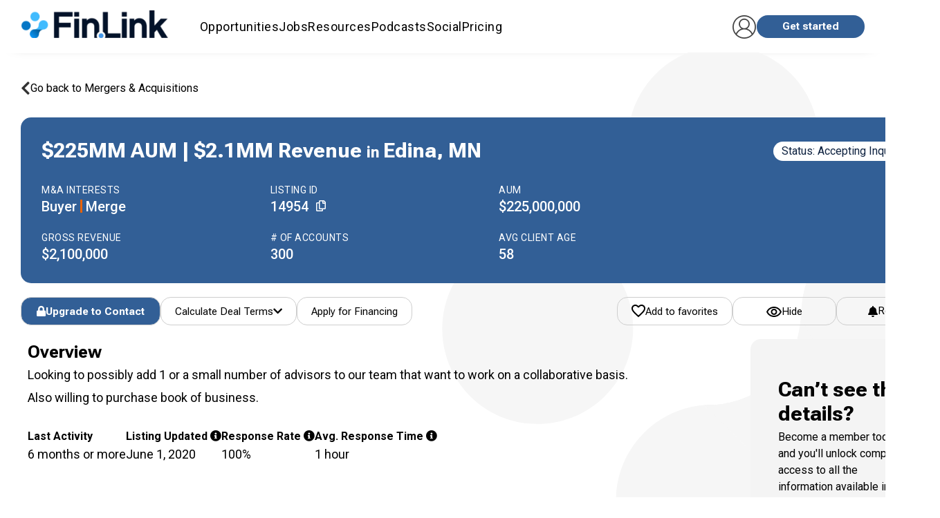

--- FILE ---
content_type: text/html; charset=utf-8
request_url: https://fin.link/api/resources/random/?show_ad_label=true
body_size: 55
content:

  <a class="resource-banner" href="/resources/47111/">
    
      <img src="https://successionlinkenterpriselogos.nyc3.digitaloceanspaces.com/prod-files-euvic/huwpUdgLJL/resource/e9dc924f238fa6cc29465942875fe8f0.jpg" alt="" />
    
    <div class="resource-title">Cybersecurity Consulting</div>
    <p>AdvisorDefense is a cybersecurity consulting firm focused exclusively on serving investment advisory firms. Our mission is to be the vanguard of cybersecurity excellence, ensuring that …</p>
    <div class="resource-link">View Details</div>
    
      <div class="resource-ad-label">Advertisement</div>
    
  </a>



--- FILE ---
content_type: application/javascript
request_url: https://koi-3qnmf8yb36.marketingautomation.services/koi?rf=&hn=fin.link&lg=en-US%40posix&sr=1280x720&cd=24&vr=2.4.1&se=1761970010979&ac=KOI-49JJ1T9KCO&ts=1761970011&pt=NaN&pl=NaN&loc=https%3A%2F%2Ffin.link%2Fadvisors%2F14954%2F&tp=page&ti=Advisor%20Listing%20-%20%24225MM%20AUM%20Merger%20in%20Edina%2C%20MN
body_size: -71
content:
window._ss.handleResponse({"isChatbotCapable":false,"trackingID":"202511|6905875b73a52b77665477ed","type":"page"});
